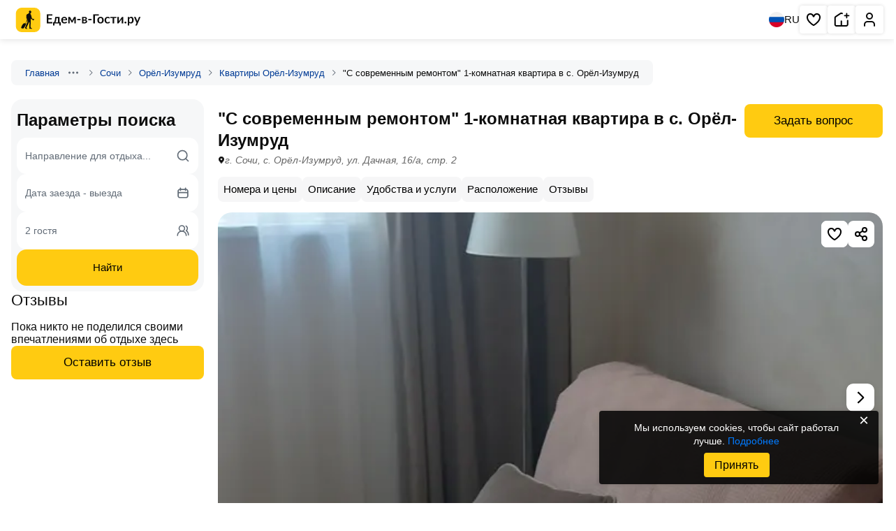

--- FILE ---
content_type: text/html; charset=UTF-8
request_url: https://edem-v-gosti.ru/rus/s-sovremennym-remontom-oryel-izumrud.html
body_size: 13784
content:
<!doctype html>
<html lang=ru>
<head>
<meta http-equiv=Content-Type content="text/html; charset=UTF-8">
<meta name=viewport content="width=device-width, initial-scale=1, shrink-to-fit=no">
<meta http-equiv=x-ua-compatible content="ie=edge">
<title>"С современным ремонтом" 1-комнатная квартира в с. Орёл-Изумруд (id: 293240), г. Сочи, с. Орёл-Изумруд, ул. Дачная, 16/а, стр. 2 - цены, отзывы, фото, карта - официальный сайт</title><meta name=description content="г. Сочи, с. Орёл-Изумруд, ул. Дачная, 16/а, стр. 2, «С современным ремонтом» 1-комнатная квартира в с. Орёл-Изумруд (id: 293240) – официальный сайт. Комфортное проживание, отличный сервис, приятные цены, хорошие отзывы, яркие фотографии.  Бронируйте на Едем-в-Гости.ру. Предлагаем номера: квартиры, апартаменты"/>
<link rel=preconnect href="https://i.edem-v-gosti.ru">
<link rel=preconnect href="https://fonts.googleapis.com">
<meta name=robots content="index, follow"/>
<link rel=canonical href="https://edem-v-gosti.ru/rus/s-sovremennym-remontom-oryel-izumrud.html"/>
<link rel=preload as=style href="//i.edem-v-gosti.ru/local/templates/element2/critical.min.css?t=1767948868"><link href="//i.edem-v-gosti.ru/local/templates/element2/critical.min.css?t=1767948868" rel=stylesheet><link rel=preload as=style href="//i.edem-v-gosti.ru/local/templates/element2/style.min.css?t=1765777093"><link crossorigin=anonymous rel=modulepreload as=script href="//i.edem-v-gosti.ru/local/templates/element2/script.js?t=1768286987"> <link rel="prefetch preload" as=image href="//i.edem-v-gosti.ru/local/templates/.default/assets/img/logo.svg">
<link rel="prefetch preload" as=image href="//i.edem-v-gosti.ru/local/templates/.default/assets/img/map-btn.jpg">
<link href="//i.edem-v-gosti.ru/local/templates/element2/style.min.css?t=1765777093" media=print rel=stylesheet onload="this.media='all';this.onload=null"><script id=counters data-skip-moving=true type=module>
		(function(w,d,s,l,i){w[l]=w[l]||[];w[l].push({'gtm.start':
				new Date().getTime(),event:'gtm.js'});var f=d.getElementsByTagName(s)[0],
			j=d.createElement(s),dl=l!='dataLayer'?'&l='+l:'';j.async=true;j.src=
			'https://www.googletagmanager.com/gtm.js?id='+i+dl;f.parentNode.insertBefore(j,f);
		})(window,document,'script','dataLayer','GTM-W5CG2WV');

		function loadMetrica() {
			let metricaId = 43381884;
			(function (m, e, t, r, i, k, a) {
				m[i] = m[i] || function () {
					(m[i].a = m[i].a || []).push(arguments)
				};
				m[i].l = 1 * new Date();
				k = e.createElement(t), a = e.getElementsByTagName(t)[0], k.async = 1, k.src = r, a.parentNode.insertBefore(k, a)
			})
			(window, document, "script", "https://mc.yandex.ru/metrika/tag.js", "ym");
			ym(metricaId, "init", {
				clickmap: true,
				trackLinks: true,
				accurateTrackBounce: true,
				webvisor: true,
				trackHash: true,
				triggerEvent: true
			});
		}

		loadMetrica();
	</script>
</head>
<body>
<noscript>
<div><img src="https://mc.yandex.ru/watch/43381884" style="position:absolute; left:-9999px;" alt=""></div>
</noscript>
<noscript>
<iframe src="https://www.googletagmanager.com/ns.html?id=GTM-W5CG2WV" height=0 width=0 style="display:none;visibility:hidden"></iframe>
</noscript>
<header class=header>
<div>
<a class=stretched-link href="/" aria-label="Главная страница Едем-в-Гости.ру">
<svg width=195 height=35>
<use xlink:href="/local/templates/.default/assets/index.svg?t=1767768257#logoMenu"></use>
</svg>
<span>Главная страница Едем-в-Гости.ру</span>
</a>
</div>
<div>
<button class=language aria-label="Выбрать язык">
<svg width=22 height=22>
<use xlink:href="/local/templates/.default/assets/index.svg?t=1767768257#ru"></use>
</svg>
RU
</button>
<nav aria-label="Основная навигация">
<ul>
<li class="favorite favorite-counter">
<a aria-label="Избранное" href="/favorites/" rel=noreferrer target=_blank role=button title="Избранное" class=stretched-link>
<svg aria-hidden=true width=24 height=24>
<use xlink:href="/local/templates/.default/assets/index.svg?t=1767768257#heart"></use>
</svg>
<span>Избранное</span>
</a>
<span></span>
</li>
<li>
<a role=button title="Сдать жилье" class=stretched-link href="/reg/" aria-label="Сдать жилье" rel=noreferrer target=_blank>
<svg aria-hidden=true width=24 height=24>
<use xlink:href="/local/templates/.default/assets/index.svg?t=1767768257#house"></use>
</svg>
<span>Сдать жилье</span>
</a>
</li>
<li>
<a role=button title="Личный кабинет" class=stretched-link href="/personal/" aria-label="Личный кабинет" target=_blank>
<svg aria-hidden=true width=24 height=24>
<use xlink:href="/local/templates/.default/assets/index.svg?t=1767768257#human"></use>
</svg>
<span>Личный кабинет</span>
</a>
</li>
</ul>
</nav>
</div>
</header>
<main class="container main no-recommend">	<nav class=breadcrumbs>
<div class="">
<a href="/" target=_blank>Главная</a>
<button type=button aria-label="Навигация">
<svg width=16 height=16>
<use xlink:href="/local/templates/.default/assets/index.svg?t=1767768257#ellipsis"></use>
</svg>
</button>
<div>
<ul>
<li>
<a href="/rus/" target=_blank>Россия</a>
</li>
<li>
<a href="/rus/krasnodarskiy-kray/" target=_blank>Краснодарский край</a>
</li>
</ul>
</div>
<svg width=16 height=16>
<use xlink:href="/local/templates/.default/assets/index.svg?t=1767768257#chevronRight"></use>
</svg>
</div>
<div class="">
<a href="/rus/sochi/" target=_blank>Сочи</a>
<svg width=16 height=16>
<use xlink:href="/local/templates/.default/assets/index.svg?t=1767768257#chevronRight"></use>
</svg>
</div>
<div class="">
<a href="/rus/orel-izumrud/" target=_blank>Орёл-Изумруд</a>
<svg width=16 height=16>
<use xlink:href="/local/templates/.default/assets/index.svg?t=1767768257#chevronRight"></use>
</svg>
</div>
<div class="">
<a href="/rus/kvartiry-oryel-izumrud/" target=_blank>Квартиры Орёл-Изумруд</a>
<svg width=16 height=16>
<use xlink:href="/local/templates/.default/assets/index.svg?t=1767768257#chevronRight"></use>
</svg>
</div>
<div class=active>
<span>"С современным ремонтом" 1-комнатная квартира в с. Орёл-Изумруд</span>
</div>
</nav>
<div class=main>
<section class=wrapper>
<div class=object-header>
<div>
<h1>&quot;С современным ремонтом&quot; 1-комнатная квартира в с. Орёл-Изумруд</h1>
<address>
<svg width=10 height=15>
<use xlink:href="/local/templates/.default/assets/index.svg?t=1767768257#pinBlack"></use>
</svg>
<span>
г. Сочи, с. Орёл-Изумруд, ул. Дачная, 16/а, стр. 2 </span>
</address>
</div>
<div class=object-price>
<button class="btn primary" data-modal-target=askQuestion>
Задать вопрос
</button>
</div>
</div>
<nav class=top-nav>
<ul class="csl tabCategories">
<li><a href="#rooms" title="Перейти к номерам">Номера и цены</a></li>
<li><a href="#description" title="Перейти к описанию">Описание</a></li>
<li><a href="#amenities" title="Перейти к удобствам и услугам">Удобства и услуги</a></li>
<li><a href="#location" title="Перейти к расположению">Расположение</a></li>
<li><a href="#reviews" title="Перейти к отзывам">Отзывы</a></li>
</ul>
</nav>
<div class=info>
<div class="gallery-container commission" data-component=slider data-iblock-id=22 data-id=293240>
<a href="#rooms" style="display: none;">&quot;С современным ремонтом&quot; 1-комнатная квартира в с. Орёл-Изумруд</a>
<div class="slider gallery">
<div class="swiper ">
<div class=swiper-wrapper>
<picture class="on swiper-slide">
<img src="//i.edem-v-gosti.ru/upload/iblock/148/tpi08xy5y6ei2048qjbg5fjxp061h31e/czM6Ly9zdGF0aWMuc3V0b2Nobm8ucnUvZG9jL2ZpbGVzL29iamVjdHMvMS81OTkvODkvNjRkMWI2ZjIyZDc2NC5qcGc.webp?171083893819920" id=cp1 loading=lazy decoding=async width=718 height=718 class=on data-full="/upload/iblock/148/tpi08xy5y6ei2048qjbg5fjxp061h31e/czM6Ly9zdGF0aWMuc3V0b2Nobm8ucnUvZG9jL2ZpbGVzL29iamVjdHMvMS81OTkvODkvNjRkMWI2ZjIyZDc2NC5qcGc.webp"/>
</picture>
<picture class="on swiper-slide">
<img src="//i.edem-v-gosti.ru/upload/iblock/f80/qyro1ix47x128ifgn5780fin4vjsd7x1/czM6Ly9zdGF0aWMuc3V0b2Nobm8ucnUvZG9jL2ZpbGVzL29iamVjdHMvMS81OTkvODkvNjRkMWI2ZDhmMWVmYy5qcGc.webp?171083893728214" id=cp2 loading=lazy decoding=async width=718 height=718 class=on data-full="/upload/iblock/f80/qyro1ix47x128ifgn5780fin4vjsd7x1/czM6Ly9zdGF0aWMuc3V0b2Nobm8ucnUvZG9jL2ZpbGVzL29iamVjdHMvMS81OTkvODkvNjRkMWI2ZDhmMWVmYy5qcGc.webp"/>
</picture>
<picture class="on swiper-slide">
<img src="//i.edem-v-gosti.ru/upload/iblock/4cc/rws631j26oxzryxej1qzpr3l0u3j1kxm/czM6Ly9zdGF0aWMuc3V0b2Nobm8ucnUvZG9jL2ZpbGVzL29iamVjdHMvMS81OTkvODkvNjRkMWI3MDFlZDQxNC5qcGc.webp?171083893821132" id=cp3 loading=lazy decoding=async width=718 height=718 class=on data-full="/upload/iblock/4cc/rws631j26oxzryxej1qzpr3l0u3j1kxm/czM6Ly9zdGF0aWMuc3V0b2Nobm8ucnUvZG9jL2ZpbGVzL29iamVjdHMvMS81OTkvODkvNjRkMWI3MDFlZDQxNC5qcGc.webp"/>
</picture>
<picture class="on swiper-slide">
<img src="//i.edem-v-gosti.ru/upload/iblock/d60/l8qxmldt9gan1vynujcid5fz3w2yuisy/czM6Ly9zdGF0aWMuc3V0b2Nobm8ucnUvZG9jL2ZpbGVzL29iamVjdHMvMS81OTkvODkvNjRkMWI3MTg5ZTQyYS5qcGc.webp?171083893926242" id=cp4 loading=lazy decoding=async width=718 height=718 class=on data-full="/upload/iblock/d60/l8qxmldt9gan1vynujcid5fz3w2yuisy/czM6Ly9zdGF0aWMuc3V0b2Nobm8ucnUvZG9jL2ZpbGVzL29iamVjdHMvMS81OTkvODkvNjRkMWI3MTg5ZTQyYS5qcGc.webp"/>
</picture>
<picture class="on swiper-slide">
<img src="//i.edem-v-gosti.ru/upload/iblock/d46/8t9agfdwpaznu8g50370pq6mwm8mriad/czM6Ly9zdGF0aWMuc3V0b2Nobm8ucnUvZG9jL2ZpbGVzL29iamVjdHMvMS81OTkvODkvNjRkMWI3MmI1Y2E4YS5qcGc.webp?171083894020106" id=cp5 loading=lazy decoding=async width=718 height=718 class=on data-full="/upload/iblock/d46/8t9agfdwpaznu8g50370pq6mwm8mriad/czM6Ly9zdGF0aWMuc3V0b2Nobm8ucnUvZG9jL2ZpbGVzL29iamVjdHMvMS81OTkvODkvNjRkMWI3MmI1Y2E4YS5qcGc.webp"/>
</picture>
<picture class="on swiper-slide">
<img src="//i.edem-v-gosti.ru/upload/iblock/5e5/bd4p3x1mpnf3p3koxplyh1agu2zo1ib3/czM6Ly9zdGF0aWMuc3V0b2Nobm8ucnUvZG9jL2ZpbGVzL29iamVjdHMvMS81OTkvODkvNjRkMWI3NDZkODViOC5qcGc.webp?171083894139274" id=cp6 loading=lazy decoding=async width=718 height=718 class=on data-full="/upload/iblock/5e5/bd4p3x1mpnf3p3koxplyh1agu2zo1ib3/czM6Ly9zdGF0aWMuc3V0b2Nobm8ucnUvZG9jL2ZpbGVzL29iamVjdHMvMS81OTkvODkvNjRkMWI3NDZkODViOC5qcGc.webp"/>
</picture>
<picture class="on swiper-slide">
<img src="//i.edem-v-gosti.ru/upload/iblock/cd4/1l31ubwj1dwk9ivbma1ol2snz2yljerq/czM6Ly9zdGF0aWMuc3V0b2Nobm8ucnUvZG9jL2ZpbGVzL29iamVjdHMvMS81OTkvODkvNjRkMWI3NWJhZjUzMC5qcGc.webp?171083894133770" id=cp7 loading=lazy decoding=async width=718 height=718 class=on data-full="/upload/iblock/cd4/1l31ubwj1dwk9ivbma1ol2snz2yljerq/czM6Ly9zdGF0aWMuc3V0b2Nobm8ucnUvZG9jL2ZpbGVzL29iamVjdHMvMS81OTkvODkvNjRkMWI3NWJhZjUzMC5qcGc.webp"/>
</picture>
<picture class="on swiper-slide">
<img src="//i.edem-v-gosti.ru/upload/iblock/a95/hyk308zttt86n0tdl2lyhsozl0qswjyk/czM6Ly9zdGF0aWMuc3V0b2Nobm8ucnUvZG9jL2ZpbGVzL29iamVjdHMvMS81OTkvODkvNjRkMWI3Nzg2ZGI5My5qcGc.webp?171083894234848" id=cp8 loading=lazy decoding=async width=718 height=718 class=on data-full="/upload/iblock/a95/hyk308zttt86n0tdl2lyhsozl0qswjyk/czM6Ly9zdGF0aWMuc3V0b2Nobm8ucnUvZG9jL2ZpbGVzL29iamVjdHMvMS81OTkvODkvNjRkMWI3Nzg2ZGI5My5qcGc.webp"/>
</picture>
<picture class="on swiper-slide">
<img src="//i.edem-v-gosti.ru/upload/iblock/f12/nvm0lbs40zb5neli8m9ezh21owomd7v0/czM6Ly9zdGF0aWMuc3V0b2Nobm8ucnUvZG9jL2ZpbGVzL29iamVjdHMvMS81OTkvODkvNjRkMWI3YTM1NDA4NC5qcGc.webp?171083894356354" id=cp9 loading=lazy decoding=async width=718 height=718 class=on data-full="/upload/iblock/f12/nvm0lbs40zb5neli8m9ezh21owomd7v0/czM6Ly9zdGF0aWMuc3V0b2Nobm8ucnUvZG9jL2ZpbGVzL29iamVjdHMvMS81OTkvODkvNjRkMWI3YTM1NDA4NC5qcGc.webp"/>
</picture>
<picture class="on swiper-slide">
<img src="//i.edem-v-gosti.ru/upload/iblock/2a3/6mzxpplcplcy8r8gzqw6g8s1x60t78bm/czM6Ly9zdGF0aWMuc3V0b2Nobm8ucnUvZG9jL2ZpbGVzL29iamVjdHMvMS81OTkvODkvNjRkMWI3YjE2YjYxMy5qcGc.webp?171083894336628" id=cp10 loading=lazy decoding=async width=718 height=718 class=on data-full="/upload/iblock/2a3/6mzxpplcplcy8r8gzqw6g8s1x60t78bm/czM6Ly9zdGF0aWMuc3V0b2Nobm8ucnUvZG9jL2ZpbGVzL29iamVjdHMvMS81OTkvODkvNjRkMWI3YjE2YjYxMy5qcGc.webp"/>
</picture>
<picture class="on swiper-slide">
<img src="//i.edem-v-gosti.ru/upload/iblock/40f/d13eiez367i8yw2ecnhv7frr7q58dfnd/czM6Ly9zdGF0aWMuc3V0b2Nobm8ucnUvZG9jL2ZpbGVzL29iamVjdHMvMS81OTkvODkvNjRkMWI3Yjc2Yzg5Yy5qcGc.webp?171083894434472" id=cp11 loading=lazy decoding=async width=718 height=718 class=on data-full="/upload/iblock/40f/d13eiez367i8yw2ecnhv7frr7q58dfnd/czM6Ly9zdGF0aWMuc3V0b2Nobm8ucnUvZG9jL2ZpbGVzL29iamVjdHMvMS81OTkvODkvNjRkMWI3Yjc2Yzg5Yy5qcGc.webp"/>
</picture>
<picture class="on swiper-slide">
<img src="//i.edem-v-gosti.ru/upload/iblock/3bb/n5o2hnvn6ap160tsdayjdrt1dxapce5j/czM6Ly9zdGF0aWMuc3V0b2Nobm8ucnUvZG9jL2ZpbGVzL29iamVjdHMvMS81OTkvODkvNjRkMWI5YmIzNzQ5Zi5qcGc.webp?171083894521720" id=cp12 loading=lazy decoding=async width=718 height=718 class=on data-full="/upload/iblock/3bb/n5o2hnvn6ap160tsdayjdrt1dxapce5j/czM6Ly9zdGF0aWMuc3V0b2Nobm8ucnUvZG9jL2ZpbGVzL29iamVjdHMvMS81OTkvODkvNjRkMWI5YmIzNzQ5Zi5qcGc.webp"/>
</picture>
<picture class="on swiper-slide">
<img src="//i.edem-v-gosti.ru/upload/iblock/068/1jrd004utlhvvvhgm9zgt25dtpulcs3z/czM6Ly9zdGF0aWMuc3V0b2Nobm8ucnUvZG9jL2ZpbGVzL29iamVjdHMvMS81OTkvODkvNjRkMWI5Zjg2ZTQwZi5qcGc.webp?171083894644438" id=cp13 loading=lazy decoding=async width=718 height=718 class=on data-full="/upload/iblock/068/1jrd004utlhvvvhgm9zgt25dtpulcs3z/czM6Ly9zdGF0aWMuc3V0b2Nobm8ucnUvZG9jL2ZpbGVzL29iamVjdHMvMS81OTkvODkvNjRkMWI5Zjg2ZTQwZi5qcGc.webp"/>
</picture>
<picture class="on swiper-slide">
<img src="//i.edem-v-gosti.ru/upload/iblock/b46/snizplc0t6skw2huca49b0ugcjtaltfj/czM6Ly9zdGF0aWMuc3V0b2Nobm8ucnUvZG9jL2ZpbGVzL29iamVjdHMvMS81OTkvODkvNjRkMWJhMTMyMTMyNC5qcGc.webp?171083894719194" id=cp14 loading=lazy decoding=async width=718 height=718 class=on data-full="/upload/iblock/b46/snizplc0t6skw2huca49b0ugcjtaltfj/czM6Ly9zdGF0aWMuc3V0b2Nobm8ucnUvZG9jL2ZpbGVzL29iamVjdHMvMS81OTkvODkvNjRkMWJhMTMyMTMyNC5qcGc.webp"/>
</picture>
<picture class="on swiper-slide">
<img src="//i.edem-v-gosti.ru/upload/iblock/410/hblpicc2fbp36feoz1o4dd5gy1a7jsy5/czM6Ly9zdGF0aWMuc3V0b2Nobm8ucnUvZG9jL2ZpbGVzL29iamVjdHMvMS81OTkvODkvNjRkMWJhNDQ0ZGRlMi5qcGc.webp?171083894850426" id=cp15 loading=lazy decoding=async width=718 height=718 class=on data-full="/upload/iblock/410/hblpicc2fbp36feoz1o4dd5gy1a7jsy5/czM6Ly9zdGF0aWMuc3V0b2Nobm8ucnUvZG9jL2ZpbGVzL29iamVjdHMvMS81OTkvODkvNjRkMWJhNDQ0ZGRlMi5qcGc.webp"/>
</picture>
<picture class="on swiper-slide">
<img src="//i.edem-v-gosti.ru/upload/iblock/157/9bfr67suvwiu8kxt5480xzkk76rq1kl3/czM6Ly9zdGF0aWMuc3V0b2Nobm8ucnUvZG9jL2ZpbGVzL29iamVjdHMvMS81OTkvODkvNjRkMWJhNGUyMjc1MS5qcGc.webp?171083894938046" id=cp16 loading=lazy decoding=async width=718 height=718 class=on data-full="/upload/iblock/157/9bfr67suvwiu8kxt5480xzkk76rq1kl3/czM6Ly9zdGF0aWMuc3V0b2Nobm8ucnUvZG9jL2ZpbGVzL29iamVjdHMvMS81OTkvODkvNjRkMWJhNGUyMjc1MS5qcGc.webp"/>
</picture>
<picture class="on swiper-slide">
<img src="//i.edem-v-gosti.ru/upload/iblock/367/ohiczylgo1bwlv7y2mtoflbricos6x9n/czM6Ly9zdGF0aWMuc3V0b2Nobm8ucnUvZG9jL2ZpbGVzL29iamVjdHMvMS81OTkvODkvNjRkMWJhNjdiM2ZjOC5qcGc.webp?171083895055944" id=cp17 loading=lazy decoding=async width=718 height=718 class=on data-full="/upload/iblock/367/ohiczylgo1bwlv7y2mtoflbricos6x9n/czM6Ly9zdGF0aWMuc3V0b2Nobm8ucnUvZG9jL2ZpbGVzL29iamVjdHMvMS81OTkvODkvNjRkMWJhNjdiM2ZjOC5qcGc.webp"/>
</picture>
<picture class="on swiper-slide">
<img src="//i.edem-v-gosti.ru/upload/iblock/5d2/c4ljtwljzq9asi012tjngtbshyxxoyjo/czM6Ly9zdGF0aWMuc3V0b2Nobm8ucnUvZG9jL2ZpbGVzL29iamVjdHMvMS81OTkvODkvNjRkMWJhNzk0YzE1Ni5qcGc.webp?171083895133070" id=cp18 loading=lazy decoding=async width=718 height=718 class=on data-full="/upload/iblock/5d2/c4ljtwljzq9asi012tjngtbshyxxoyjo/czM6Ly9zdGF0aWMuc3V0b2Nobm8ucnUvZG9jL2ZpbGVzL29iamVjdHMvMS81OTkvODkvNjRkMWJhNzk0YzE1Ni5qcGc.webp"/>
</picture>
<picture class="on swiper-slide">
<img src="//i.edem-v-gosti.ru/upload/iblock/2c7/fgasq3tg1kopxeqgkde4no0nen19dw04/czM6Ly9zdGF0aWMuc3V0b2Nobm8ucnUvZG9jL2ZpbGVzL29iamVjdHMvMS81OTkvODkvNjRkMWJhYTM1NGY5Zi5qcGc.webp?171083895231726" id=cp19 loading=lazy decoding=async width=718 height=718 class=on data-full="/upload/iblock/2c7/fgasq3tg1kopxeqgkde4no0nen19dw04/czM6Ly9zdGF0aWMuc3V0b2Nobm8ucnUvZG9jL2ZpbGVzL29iamVjdHMvMS81OTkvODkvNjRkMWJhYTM1NGY5Zi5qcGc.webp"/>
</picture>
</div>
</div>
<span class=slider-pagination></span>
<button class="slider-prev ">
<svg width=34 height=34>
<use xlink:href="/local/templates/.default/assets/index.svg?t=1767768257#chevronLeft"></use>
</svg>
</button>
<button class=slider-next>
<svg width=34 height=34>
<use xlink:href="/local/templates/.default/assets/index.svg?t=1767768257#chevronRight"></use>
</svg>
</button>
</div>
<div class=actions-btn>
<button class=fullscreen aria-label="Развернуть на весь экран">
<svg width=24 height=24>
<use xlink:href="/local/templates/.default/assets/index.svg?t=1767768257#fullscreen"></use>
</svg>
</button>
<button class=share aria-label="Скопировать ссылку" data-clipboard-text="https://edem-v-gosti.ru/rus/s-sovremennym-remontom-oryel-izumrud.html">
<svg width=24 height=24>
<use xlink:href="/local/templates/.default/assets/index.svg?t=1767768257#share"></use>
</svg>
</button>
<div class=share-success>
<svg width=24 height=24>
<use xlink:href="/local/templates/.default/assets/index.svg?t=1767768257#green-list"></use>
</svg>
<span>Ссылка скопирована</span>
</div>
<button class=save aria-label="Добавить в избранное">
<svg width=24 height=24>
<use xlink:href="/local/templates/.default/assets/index.svg?t=1767768257#heart"></use>
</svg>
</button>
</div>
<div class=photos-bar>
<div>
<picture class=on>
<img src="//i.edem-v-gosti.ru/upload/resize_cache/iblock/148/tpi08xy5y6ei2048qjbg5fjxp061h31e/300_200_2/czM6Ly9zdGF0aWMuc3V0b2Nobm8ucnUvZG9jL2ZpbGVzL29iamVjdHMvMS81OTkvODkvNjRkMWI2ZjIyZDc2NC5qcGc.webp?17108389569188" id=cp1 loading=lazy decoding=async width=318 height=160 class=on data-full="/upload/iblock/148/tpi08xy5y6ei2048qjbg5fjxp061h31e/czM6Ly9zdGF0aWMuc3V0b2Nobm8ucnUvZG9jL2ZpbGVzL29iamVjdHMvMS81OTkvODkvNjRkMWI2ZjIyZDc2NC5qcGc.webp"/>
</picture>
</div>
<div>
<picture class=on>
<img src="//i.edem-v-gosti.ru/upload/resize_cache/iblock/f80/qyro1ix47x128ifgn5780fin4vjsd7x1/300_200_2/czM6Ly9zdGF0aWMuc3V0b2Nobm8ucnUvZG9jL2ZpbGVzL29iamVjdHMvMS81OTkvODkvNjRkMWI2ZDhmMWVmYy5qcGc.webp?171083895610870" id=cp2 loading=lazy decoding=async width=318 height=160 class=on data-full="/upload/iblock/f80/qyro1ix47x128ifgn5780fin4vjsd7x1/czM6Ly9zdGF0aWMuc3V0b2Nobm8ucnUvZG9jL2ZpbGVzL29iamVjdHMvMS81OTkvODkvNjRkMWI2ZDhmMWVmYy5qcGc.webp"/>
</picture>
</div>
<div>
<picture class=on>
<img src="//i.edem-v-gosti.ru/upload/resize_cache/iblock/4cc/rws631j26oxzryxej1qzpr3l0u3j1kxm/300_200_2/czM6Ly9zdGF0aWMuc3V0b2Nobm8ucnUvZG9jL2ZpbGVzL29iamVjdHMvMS81OTkvODkvNjRkMWI3MDFlZDQxNC5qcGc.webp?17108389569740" id=cp3 loading=lazy decoding=async width=318 height=160 class=on data-full="/upload/iblock/4cc/rws631j26oxzryxej1qzpr3l0u3j1kxm/czM6Ly9zdGF0aWMuc3V0b2Nobm8ucnUvZG9jL2ZpbGVzL29iamVjdHMvMS81OTkvODkvNjRkMWI3MDFlZDQxNC5qcGc.webp"/>
</picture>
</div>
<div>
<picture class=on>
<img src="//i.edem-v-gosti.ru/upload/resize_cache/iblock/d60/l8qxmldt9gan1vynujcid5fz3w2yuisy/300_200_2/czM6Ly9zdGF0aWMuc3V0b2Nobm8ucnUvZG9jL2ZpbGVzL29iamVjdHMvMS81OTkvODkvNjRkMWI3MTg5ZTQyYS5qcGc.webp?171083895612830" id=cp4 loading=lazy decoding=async width=318 height=160 class=on data-full="/upload/iblock/d60/l8qxmldt9gan1vynujcid5fz3w2yuisy/czM6Ly9zdGF0aWMuc3V0b2Nobm8ucnUvZG9jL2ZpbGVzL29iamVjdHMvMS81OTkvODkvNjRkMWI3MTg5ZTQyYS5qcGc.webp"/>
</picture>
</div>
<div>
<picture class=on>
<img src="//i.edem-v-gosti.ru/upload/resize_cache/iblock/d46/8t9agfdwpaznu8g50370pq6mwm8mriad/300_200_2/czM6Ly9zdGF0aWMuc3V0b2Nobm8ucnUvZG9jL2ZpbGVzL29iamVjdHMvMS81OTkvODkvNjRkMWI3MmI1Y2E4YS5qcGc.webp?17108389568572" id=cp5 loading=lazy decoding=async width=318 height=160 class=on data-full="/upload/iblock/d46/8t9agfdwpaznu8g50370pq6mwm8mriad/czM6Ly9zdGF0aWMuc3V0b2Nobm8ucnUvZG9jL2ZpbGVzL29iamVjdHMvMS81OTkvODkvNjRkMWI3MmI1Y2E4YS5qcGc.webp"/>
</picture>
</div>
<div>
<picture class=on>
<img src="//i.edem-v-gosti.ru/upload/resize_cache/iblock/5e5/bd4p3x1mpnf3p3koxplyh1agu2zo1ib3/300_200_2/czM6Ly9zdGF0aWMuc3V0b2Nobm8ucnUvZG9jL2ZpbGVzL29iamVjdHMvMS81OTkvODkvNjRkMWI3NDZkODViOC5qcGc.webp?171083895616014" id=cp6 loading=lazy decoding=async width=318 height=160 class=on data-full="/upload/iblock/5e5/bd4p3x1mpnf3p3koxplyh1agu2zo1ib3/czM6Ly9zdGF0aWMuc3V0b2Nobm8ucnUvZG9jL2ZpbGVzL29iamVjdHMvMS81OTkvODkvNjRkMWI3NDZkODViOC5qcGc.webp"/>
</picture>
<div class=count>
<span>19</span>
<span>фото</span>
</div>
</div>
</div>
</div>
</div>
</section>
<section class=wrapper id=rooms>
<h2>Выбор номера</h2>
<div class="rooms rooms-container">
<article>
<div class=room-main>
<div>
<button class=full aria-label="Развернуть на весь экран">
<svg width=24 height=24>
<use xlink:href="/local/templates/.default/assets/index.svg?t=1767768257#fullscreen"></use>
</svg>
</button>
<div class="slider room-gallery">
<div class=swiper>
<div class="swiper-wrapper ">
<picture class="on swiper-slide">
<img src="//i.edem-v-gosti.ru/upload/resize_cache/iblock/fe1/lrvcfqxzj65pvajfb5sdfmi33uf821y6/300_200_2/czM6Ly9zdGF0aWMuc3V0b2Nobm8ucnUvZG9jL2ZpbGVzL29iamVjdHMvMS81OTkvODkvNjRkMWJhYTM1NGY5Zi5qcGc.webp?171083895714844" id=cp0 loading=lazy decoding=async width=318 height=160 class="on swiper-slide" data-full="/upload/iblock/fe1/lrvcfqxzj65pvajfb5sdfmi33uf821y6/czM6Ly9zdGF0aWMuc3V0b2Nobm8ucnUvZG9jL2ZpbGVzL29iamVjdHMvMS81OTkvODkvNjRkMWJhYTM1NGY5Zi5qcGc.webp">
</picture>
<picture class="on swiper-slide">
<img src="//i.edem-v-gosti.ru/upload/resize_cache/iblock/b82/f1097v9sirwge26ihc2qoc6802ddgd7o/300_200_2/czM6Ly9zdGF0aWMuc3V0b2Nobm8ucnUvZG9jL2ZpbGVzL29iamVjdHMvMS81OTkvODkvNjRkMWJhNzk0YzE1Ni5qcGc.webp?171083895714722" id=cp1 loading=lazy decoding=async width=318 height=160 class="on swiper-slide" data-full="/upload/iblock/b82/f1097v9sirwge26ihc2qoc6802ddgd7o/czM6Ly9zdGF0aWMuc3V0b2Nobm8ucnUvZG9jL2ZpbGVzL29iamVjdHMvMS81OTkvODkvNjRkMWJhNzk0YzE1Ni5qcGc.webp">
</picture>
<picture class="on swiper-slide">
<img src="//i.edem-v-gosti.ru/upload/resize_cache/iblock/ff9/1e0kahutnn9y6wk5oiocmh2mxf1zgb64/300_200_2/czM6Ly9zdGF0aWMuc3V0b2Nobm8ucnUvZG9jL2ZpbGVzL29iamVjdHMvMS81OTkvODkvNjRkMWJhNjdiM2ZjOC5qcGc.webp?171083895718098" id=cp2 loading=lazy decoding=async width=318 height=160 class="on swiper-slide" data-full="/upload/iblock/ff9/1e0kahutnn9y6wk5oiocmh2mxf1zgb64/czM6Ly9zdGF0aWMuc3V0b2Nobm8ucnUvZG9jL2ZpbGVzL29iamVjdHMvMS81OTkvODkvNjRkMWJhNjdiM2ZjOC5qcGc.webp">
</picture>
<picture class="on swiper-slide">
<img src="//i.edem-v-gosti.ru/upload/resize_cache/iblock/588/tno3o1p3x97ffjn8rov96wsc992t33rw/300_200_2/czM6Ly9zdGF0aWMuc3V0b2Nobm8ucnUvZG9jL2ZpbGVzL29iamVjdHMvMS81OTkvODkvNjRkMWJhNGUyMjc1MS5qcGc.webp?171083895716486" id=cp3 loading=lazy decoding=async width=318 height=160 class="on swiper-slide" data-full="/upload/iblock/588/tno3o1p3x97ffjn8rov96wsc992t33rw/czM6Ly9zdGF0aWMuc3V0b2Nobm8ucnUvZG9jL2ZpbGVzL29iamVjdHMvMS81OTkvODkvNjRkMWJhNGUyMjc1MS5qcGc.webp">
</picture>
<picture class="on swiper-slide">
<img src="//i.edem-v-gosti.ru/upload/resize_cache/iblock/df5/r026uoe38vtgj049oz569ifwxnj97ltk/300_200_2/czM6Ly9zdGF0aWMuc3V0b2Nobm8ucnUvZG9jL2ZpbGVzL29iamVjdHMvMS81OTkvODkvNjRkMWJhNDQ0ZGRlMi5qcGc.webp?171083895713416" id=cp4 loading=lazy decoding=async width=318 height=160 class="on swiper-slide" data-full="/upload/iblock/df5/r026uoe38vtgj049oz569ifwxnj97ltk/czM6Ly9zdGF0aWMuc3V0b2Nobm8ucnUvZG9jL2ZpbGVzL29iamVjdHMvMS81OTkvODkvNjRkMWJhNDQ0ZGRlMi5qcGc.webp">
</picture>
<picture class="on swiper-slide">
<img src="//i.edem-v-gosti.ru/upload/resize_cache/iblock/0cc/bytjmnehp3k7pkbd23mi8p8tuu0va3nn/300_200_2/czM6Ly9zdGF0aWMuc3V0b2Nobm8ucnUvZG9jL2ZpbGVzL29iamVjdHMvMS81OTkvODkvNjRkMWJhMTMyMTMyNC5qcGc.webp?17108389577588" id=cp5 loading=lazy decoding=async width=318 height=160 class="on swiper-slide" data-full="/upload/iblock/0cc/bytjmnehp3k7pkbd23mi8p8tuu0va3nn/czM6Ly9zdGF0aWMuc3V0b2Nobm8ucnUvZG9jL2ZpbGVzL29iamVjdHMvMS81OTkvODkvNjRkMWJhMTMyMTMyNC5qcGc.webp">
</picture>
<picture class="on swiper-slide">
<img src="//i.edem-v-gosti.ru/upload/resize_cache/iblock/420/llc32vf919w1f2qs5slplxmp75u7u2dj/300_200_2/czM6Ly9zdGF0aWMuc3V0b2Nobm8ucnUvZG9jL2ZpbGVzL29iamVjdHMvMS81OTkvODkvNjRkMWI5Zjg2ZTQwZi5qcGc.webp?171083895718900" id=cp6 loading=lazy decoding=async width=318 height=160 class="on swiper-slide" data-full="/upload/iblock/420/llc32vf919w1f2qs5slplxmp75u7u2dj/czM6Ly9zdGF0aWMuc3V0b2Nobm8ucnUvZG9jL2ZpbGVzL29iamVjdHMvMS81OTkvODkvNjRkMWI5Zjg2ZTQwZi5qcGc.webp">
</picture>
<picture class="on swiper-slide">
<img src="//i.edem-v-gosti.ru/upload/resize_cache/iblock/6c2/tjcjxxcxqljux50eatftqpnhlqd7g1g9/300_200_2/czM6Ly9zdGF0aWMuc3V0b2Nobm8ucnUvZG9jL2ZpbGVzL29iamVjdHMvMS81OTkvODkvNjRkMWI5YmIzNzQ5Zi5qcGc.webp?171083895710132" id=cp7 loading=lazy decoding=async width=318 height=160 class="on swiper-slide" data-full="/upload/iblock/6c2/tjcjxxcxqljux50eatftqpnhlqd7g1g9/czM6Ly9zdGF0aWMuc3V0b2Nobm8ucnUvZG9jL2ZpbGVzL29iamVjdHMvMS81OTkvODkvNjRkMWI5YmIzNzQ5Zi5qcGc.webp">
</picture>
<picture class="on swiper-slide">
<img src="//i.edem-v-gosti.ru/upload/resize_cache/iblock/8e3/lv5ut3qn83h50f7b27d1i2i8l640p2wr/300_200_2/czM6Ly9zdGF0aWMuc3V0b2Nobm8ucnUvZG9jL2ZpbGVzL29iamVjdHMvMS81OTkvODkvNjRkMWI3Yjc2Yzg5Yy5qcGc.webp?171083895719552" id=cp8 loading=lazy decoding=async width=318 height=160 class="on swiper-slide" data-full="/upload/iblock/8e3/lv5ut3qn83h50f7b27d1i2i8l640p2wr/czM6Ly9zdGF0aWMuc3V0b2Nobm8ucnUvZG9jL2ZpbGVzL29iamVjdHMvMS81OTkvODkvNjRkMWI3Yjc2Yzg5Yy5qcGc.webp">
</picture>
<picture class="on swiper-slide">
<img src="//i.edem-v-gosti.ru/upload/resize_cache/iblock/3c8/wr5wpuf3rc1ou0akp1uox30q9jew28dq/300_200_2/czM6Ly9zdGF0aWMuc3V0b2Nobm8ucnUvZG9jL2ZpbGVzL29iamVjdHMvMS81OTkvODkvNjRkMWI3YjE2YjYxMy5qcGc.webp?171083895715084" id=cp9 loading=lazy decoding=async width=318 height=160 class="on swiper-slide" data-full="/upload/iblock/3c8/wr5wpuf3rc1ou0akp1uox30q9jew28dq/czM6Ly9zdGF0aWMuc3V0b2Nobm8ucnUvZG9jL2ZpbGVzL29iamVjdHMvMS81OTkvODkvNjRkMWI3YjE2YjYxMy5qcGc.webp">
</picture>
<picture class="on swiper-slide">
<img src="//i.edem-v-gosti.ru/upload/resize_cache/iblock/be0/tis6l54ws267rycb0u516obubb3cvv5n/300_200_2/czM6Ly9zdGF0aWMuc3V0b2Nobm8ucnUvZG9jL2ZpbGVzL29iamVjdHMvMS81OTkvODkvNjRkMWI3YTM1NDA4NC5qcGc.webp?171083895722932" id=cp10 loading=lazy decoding=async width=318 height=160 class="on swiper-slide" data-full="/upload/iblock/be0/tis6l54ws267rycb0u516obubb3cvv5n/czM6Ly9zdGF0aWMuc3V0b2Nobm8ucnUvZG9jL2ZpbGVzL29iamVjdHMvMS81OTkvODkvNjRkMWI3YTM1NDA4NC5qcGc.webp">
</picture>
<picture class="on swiper-slide">
<img src="//i.edem-v-gosti.ru/upload/resize_cache/iblock/612/sg4f045skr4ln0gt637gc1om80ltmy28/300_200_2/czM6Ly9zdGF0aWMuc3V0b2Nobm8ucnUvZG9jL2ZpbGVzL29iamVjdHMvMS81OTkvODkvNjRkMWI3Nzg2ZGI5My5qcGc.webp?171083895715540" id=cp11 loading=lazy decoding=async width=318 height=160 class="on swiper-slide" data-full="/upload/iblock/612/sg4f045skr4ln0gt637gc1om80ltmy28/czM6Ly9zdGF0aWMuc3V0b2Nobm8ucnUvZG9jL2ZpbGVzL29iamVjdHMvMS81OTkvODkvNjRkMWI3Nzg2ZGI5My5qcGc.webp">
</picture>
<picture class="on swiper-slide">
<img src="//i.edem-v-gosti.ru/upload/resize_cache/iblock/3ca/ni4h34rm68wj18jj8bhy5c2l050ro4xr/300_200_2/czM6Ly9zdGF0aWMuc3V0b2Nobm8ucnUvZG9jL2ZpbGVzL29iamVjdHMvMS81OTkvODkvNjRkMWI3NWJhZjUzMC5qcGc.webp?171083895819810" id=cp12 loading=lazy decoding=async width=318 height=160 class="on swiper-slide" data-full="/upload/iblock/3ca/ni4h34rm68wj18jj8bhy5c2l050ro4xr/czM6Ly9zdGF0aWMuc3V0b2Nobm8ucnUvZG9jL2ZpbGVzL29iamVjdHMvMS81OTkvODkvNjRkMWI3NWJhZjUzMC5qcGc.webp">
</picture>
<picture class="on swiper-slide">
<img src="//i.edem-v-gosti.ru/upload/resize_cache/iblock/3a0/0lsz9ps3ooqrhpobxklnrey7vng2v1bi/300_200_2/czM6Ly9zdGF0aWMuc3V0b2Nobm8ucnUvZG9jL2ZpbGVzL29iamVjdHMvMS81OTkvODkvNjRkMWI3NDZkODViOC5qcGc.webp?171083895816014" id=cp13 loading=lazy decoding=async width=318 height=160 class="on swiper-slide" data-full="/upload/iblock/3a0/0lsz9ps3ooqrhpobxklnrey7vng2v1bi/czM6Ly9zdGF0aWMuc3V0b2Nobm8ucnUvZG9jL2ZpbGVzL29iamVjdHMvMS81OTkvODkvNjRkMWI3NDZkODViOC5qcGc.webp">
</picture>
<picture class="on swiper-slide">
<img src="//i.edem-v-gosti.ru/upload/resize_cache/iblock/9e8/w3ddkwijxa348m4xec0fpocoapl00io8/300_200_2/czM6Ly9zdGF0aWMuc3V0b2Nobm8ucnUvZG9jL2ZpbGVzL29iamVjdHMvMS81OTkvODkvNjRkMWI3MmI1Y2E4YS5qcGc.webp?17108389588572" id=cp14 loading=lazy decoding=async width=318 height=160 class="on swiper-slide" data-full="/upload/iblock/9e8/w3ddkwijxa348m4xec0fpocoapl00io8/czM6Ly9zdGF0aWMuc3V0b2Nobm8ucnUvZG9jL2ZpbGVzL29iamVjdHMvMS81OTkvODkvNjRkMWI3MmI1Y2E4YS5qcGc.webp">
</picture>
<picture class="on swiper-slide">
<img src="//i.edem-v-gosti.ru/upload/resize_cache/iblock/865/xsoz4u26gqc42hundtubohywwynp6aug/300_200_2/czM6Ly9zdGF0aWMuc3V0b2Nobm8ucnUvZG9jL2ZpbGVzL29iamVjdHMvMS81OTkvODkvNjRkMWI3MTg5ZTQyYS5qcGc.webp?171083895812830" id=cp15 loading=lazy decoding=async width=318 height=160 class="on swiper-slide" data-full="/upload/iblock/865/xsoz4u26gqc42hundtubohywwynp6aug/czM6Ly9zdGF0aWMuc3V0b2Nobm8ucnUvZG9jL2ZpbGVzL29iamVjdHMvMS81OTkvODkvNjRkMWI3MTg5ZTQyYS5qcGc.webp">
</picture>
<picture class="on swiper-slide">
<img src="//i.edem-v-gosti.ru/upload/resize_cache/iblock/a30/s11b5jr0o0qon550l000j3qtird1t5ev/300_200_2/czM6Ly9zdGF0aWMuc3V0b2Nobm8ucnUvZG9jL2ZpbGVzL29iamVjdHMvMS81OTkvODkvNjRkMWI3MDFlZDQxNC5qcGc.webp?17108389589740" id=cp16 loading=lazy decoding=async width=318 height=160 class="on swiper-slide" data-full="/upload/iblock/a30/s11b5jr0o0qon550l000j3qtird1t5ev/czM6Ly9zdGF0aWMuc3V0b2Nobm8ucnUvZG9jL2ZpbGVzL29iamVjdHMvMS81OTkvODkvNjRkMWI3MDFlZDQxNC5qcGc.webp">
</picture>
<picture class="on swiper-slide">
<img src="//i.edem-v-gosti.ru/upload/resize_cache/iblock/7a3/2r55ke0fjbwm6x3b1mik303z11qn6w9d/300_200_2/czM6Ly9zdGF0aWMuc3V0b2Nobm8ucnUvZG9jL2ZpbGVzL29iamVjdHMvMS81OTkvODkvNjRkMWI2ZjIyZDc2NC5qcGc.webp?17108389589188" id=cp17 loading=lazy decoding=async width=318 height=160 class="on swiper-slide" data-full="/upload/iblock/7a3/2r55ke0fjbwm6x3b1mik303z11qn6w9d/czM6Ly9zdGF0aWMuc3V0b2Nobm8ucnUvZG9jL2ZpbGVzL29iamVjdHMvMS81OTkvODkvNjRkMWI2ZjIyZDc2NC5qcGc.webp">
</picture>
<picture class="on swiper-slide">
<img src="//i.edem-v-gosti.ru/upload/resize_cache/iblock/783/q1tomu6dln6qpjht8gi1wmu9inld06f8/300_200_2/czM6Ly9zdGF0aWMuc3V0b2Nobm8ucnUvZG9jL2ZpbGVzL29iamVjdHMvMS81OTkvODkvNjRkMWI2ZDhmMWVmYy5qcGc.webp?171083895810870" id=cp18 loading=lazy decoding=async width=318 height=160 class="on swiper-slide" data-full="/upload/iblock/783/q1tomu6dln6qpjht8gi1wmu9inld06f8/czM6Ly9zdGF0aWMuc3V0b2Nobm8ucnUvZG9jL2ZpbGVzL29iamVjdHMvMS81OTkvODkvNjRkMWI2ZDhmMWVmYy5qcGc.webp">
</picture>
</div>
</div>
<span class=slider-pagination></span>
<button class=slider-prev>
<svg width=34 height=34>
<use xlink:href="/local/templates/.default/assets/index.svg?t=1767768257#chevronLeft"></use>
</svg>
</button>
<button class=slider-next>
<svg width=34 height=34>
<use xlink:href="/local/templates/.default/assets/index.svg?t=1767768257#chevronRight"></use>
</svg>
</button>
</div>
</div>
<div id=hm-293241>
<div>
<h3 class=name>квартиры, апартаменты</h3>
<ul class=services>
<li>
<svg width=16 height=16>
<use xlink:href="/local/templates/.default/assets/index.svg?t=1767768257#square"></use>
</svg>
31 м<sup>2</sup>
</li>
<li>
<svg width=16 height=16>
<use xlink:href="/local/templates/.default/assets/index.svg?t=1767768257#countPeople"></use>
</svg>
До 4 гостей
</li>
</ul>
<button class=details>
<span>Описание</span>
<svg width=20 height=20>
<use xlink:href="/local/templates/.default/assets/index.svg?t=1767768257#chevronDown"></use>
</svg>
</button>
</div>
<div>
</div>
</div>
</div>
<div class=room-hidden>
<div class=description>
<div>
<span>Техника</span>
<ul>
<li>Wi-Fi интернет</li>
<li>гладильные принадлежности</li>
<li>домофон</li>
<li>духовка</li>
<li>кофеварка</li>
<li>стиральная машина</li>
<li>телевизор</li>
<li>фен</li>
<li>холодильник</li>
<li>электроплита</li>
<li>электрочайник</li>
</ul>
</div>
<div>
<span>Душ, санузел</span>
<ul>
<li>душ в номере</li>
<li>санузел и душ в номере (совмещены)</li>
</ul>
</div>
<div>
<span>Удобства</span>
<ul>
<li>обеденный стол</li>
<li>рабочий стол</li>
<li>сушилка для одежды</li>
<li>душевые принадлежности</li>
<li>посуда</li>
</ul>
</div>
</div>
</div>
</article>
</div>
</section>
<section class=wrapper>
<h2>Правила размещения объекта</h2>
<div class=rools>
</div>
</section>
<section class=wrapper id=description data-component=hiddenText>
<h2>Описание</h2>
<div class=hidden-text data-init>
<div class="ck-content hide">
Сдам 1 комнатную квартиру с современным ремонтом, мебелью и дорогой техникой! B квaртире ecть всё caмoe неoбходимoe для комфортнoгo проживания: электpочaйник, электроплита с духовкой, мультиварка, кондиционeр, wi-fi, стиpальнaя мaшина и сушилка, посудомоечная машина, микpоволнoвая печь, 2 smart телевизора, утюг, постельное бельё, полотенца, 2-х спальный ортопедический диван, 2 подушки ортопедические, 2-х спальный диван. Расчётный час 12-00 дня. Заселение только по предъявлении паспорта и с 14: 00. При соблюдение чистоты и порядка в квартире, залог возвращается при сдаче квартиры. В квартире есть все необходимое для жизни и отдыха: 4 спальных места. Бронирование от 2 суток. Рядом с домом есть парковочные места, детская площадка, городской пляж в 30 мин. Ходьбы, супермаркет пятёрочка, магнит, гастроном в 10 мин ходьбы, до ж/д вокзала 25 мин пешком. До центра адлера 30 мин, до аэропорта 20 мин, до олимпийского парка 30 мин, до центра сочи 1 час, до красной поляны 1 час на автомобиле. Залог 5000 руб. В аренду сдаём ещё 2 взрослых велосипеда, 1 детский и электрический сомокат!1-комнатная квартира капитальный ремонт «под евро» и отдельная кухня сдаётся на минимальный срок от 2 суток. Заезд после 14:00, отъезд до 12:00 </div>
<button class="btn inline" type=button>Показать ещё</button>
</div>
</section>
<section class=wrapper id=amenities data-component=amenities>
<h2>Услуги и удобства</h2>
<div class=amenities-more>
<div>
<span>
<svg xmlns="http://www.w3.org/2000/svg" width=20 height=20 viewBox="0 0 20 20" fill=none>
<g clip-path="url(#clip0_7034_17717)">
<path d="M10.0013 18.3327C14.6037 18.3327 18.3346 14.6017 18.3346 9.99935C18.3346 5.39698 14.6037 1.66602 10.0013 1.66602C5.39893 1.66602 1.66797 5.39698 1.66797 9.99935C1.66797 14.6017 5.39893 18.3327 10.0013 18.3327Z" stroke="#0D0D0D" stroke-width=1.66667 stroke-linecap=round stroke-linejoin=round />
<path d="M14.1699 10H14.1783" stroke="#0D0D0D" stroke-width=2.47059 stroke-linecap=round stroke-linejoin=round />
<path d="M10 10H10.0083" stroke="#0D0D0D" stroke-width=2.47059 stroke-linecap=round stroke-linejoin=round />
<path d="M5.83008 10H5.83841" stroke="#0D0D0D" stroke-width=2.47059 stroke-linecap=round stroke-linejoin=round />
</g>
<defs>
<clipPath id=clip0_7034_17717>
<rect width=20 height=20 fill=white />
</clipPath>
</defs>
</svg>
Услуги:
</span>
<ul>
<li>
Холодильник </li>
<li>
Лифт </li>
</ul>
</div>
<div>
<span>
<svg width=20 height=21 viewBox="0 0 20 21" fill=none xmlns="http://www.w3.org/2000/svg">
<path d="M7.5 10.5H7.50833" stroke="#0D0D0D" stroke-width=1.66667 stroke-linecap=round stroke-linejoin=round />
<path d="M12.5 10.5H12.5083" stroke="#0D0D0D" stroke-width=1.66667 stroke-linecap=round stroke-linejoin=round />
<path d="M8.33398 13.833C8.75065 14.083 9.33398 14.2497 10.0007 14.2497C10.6673 14.2497 11.2507 14.083 11.6673 13.833" stroke="#0D0D0D" stroke-width=1.66667 stroke-linecap=round stroke-linejoin=round />
<path d="M15.8334 5.75C16.5884 6.69639 17.103 7.81148 17.3334 9C17.6152 9.13647 17.8528 9.34956 18.0191 9.61485C18.1854 9.88014 18.2736 10.1869 18.2736 10.5C18.2736 10.8131 18.1854 11.1199 18.0191 11.3851C17.8528 11.6504 17.6152 11.8635 17.3334 12C16.9737 13.6779 16.0494 15.1817 14.7148 16.2604C13.3803 17.3392 11.7161 17.9277 10.0001 17.9277C8.28405 17.9277 6.61991 17.3392 5.28534 16.2604C3.95078 15.1817 3.0265 13.6779 2.66675 12C2.38496 11.8635 2.14732 11.6504 1.98104 11.3851C1.81475 11.1199 1.72656 10.8131 1.72656 10.5C1.72656 10.1869 1.81475 9.88014 1.98104 9.61485C2.14732 9.34956 2.38496 9.13647 2.66675 9C3.01197 7.30875 3.92999 5.78835 5.26593 4.69531C6.60188 3.60226 8.27396 3.00348 10.0001 3C11.6667 3 12.9167 3.91667 12.9167 5.08333C12.9167 6.25 12.1667 7.16667 11.2501 7.16667C10.5834 7.16667 10.0001 6.83333 10.0001 6.33333" stroke="#0D0D0D" stroke-width=1.66667 stroke-linecap=round stroke-linejoin=round />
</svg>
Для детей:
</span>
<ul>
<li>
детская площадка </li>
</ul>
</div>
<div>
<span>
<svg width=20 height=21 viewBox="0 0 20 21" fill=none xmlns="http://www.w3.org/2000/svg">
<path d="M9.99935 18.8337C14.6017 18.8337 18.3327 15.1027 18.3327 10.5003C18.3327 5.89795 14.6017 2.16699 9.99935 2.16699C5.39698 2.16699 1.66602 5.89795 1.66602 10.5003C1.66602 15.1027 5.39698 18.8337 9.99935 18.8337Z" stroke="#0D0D0D" stroke-width=1.66667 stroke-linecap=round stroke-linejoin=round />
<path d="M15.9417 4.74121C12.6833 8.11621 8.33333 9.19954 1.875 9.61621" stroke="#0D0D0D" stroke-width=1.66667 stroke-linecap=round stroke-linejoin=round />
<path d="M18.1246 11.2003C12.6079 10.0253 8.00794 12.0337 4.47461 16.467" stroke="#0D0D0D" stroke-width=1.66667 stroke-linecap=round stroke-linejoin=round />
<path d="M7.13281 2.79199C10.7745 7.79199 12.1328 10.642 13.7995 17.5587" stroke="#0D0D0D" stroke-width=1.66667 stroke-linecap=round stroke-linejoin=round />
</svg>
Спорт, Развлечения:
</span>
<ul>
<li>
Настольные игры и/или пазлы </li>
</ul>
</div>
</div>
<button class=amenities-btn>Показать все услуги</button>
</section>
<section class="wrapper location" id=location>
<h2>Расположение</h2>
<span>г. Сочи, с. Орёл-Изумруд, ул. Дачная, 16/а, стр. 2</span>
<button aria-label="Открыть полноэкранную карту" data-modal-target=fullMap>
<div>
<svg width=24 height=24>
<use xlink:href="/local/templates/.default/assets/index.svg?t=1767768257#fullscreen"></use>
</svg>
</div>
<img src="//i.edem-v-gosti.ru/local/templates/.default/images/map_img.png?1724413702302561" alt="Объект на карте" role=presentation loading=lazy decoding=async>
<svg width=60 height=60>
<use xlink:href="/local/templates/.default/assets/index.svg?t=1767768257#mapPoint"></use>
</svg>
</button>
</section>
<section class="wrapper reviews" id=reviews data-component=reviews>
<h2>Отзывы</h2>
<span>Пока никто не поделился своими впечатлениями об отдыхе здесь</span>
<button class="btn primary" data-modal-target=authReview id=add-review>
Оставить отзыв
</button>
</section>
<section class=wrapper data-component=accordion>
<h2>Часто задаваемые вопросы</h2>
<div class="grid  accordions">
<div>
<div class=header>
<h3 class=a-header__text>
Чем заняться на территории &quot;С современным ремонтом&quot; 1-комнатная квартира в с. Орёл-Изумруд в свободное время?	</h3>
<svg width=32 height=32>
<use xlink:href="/local/templates/.default/assets/index.svg?t=1767768257#downNew"></use>
</svg>
</div>
<div class=body>
<span>Гости могут воспользоваться перечисленными услугами: Настольные игры и/или пазлы</span>
</div>
</div>
</div>
</section>
Количество просмотров объекта: 362
<div class=object-nav>
<div class=container>
<div class=logo>
<a href="https://edem-v-gosti.ru/">
<svg width=195 height=35>
<use xlink:href="/local/templates/.default/assets/index.svg?t=1767768257#logoMenu"></use>
</svg>
</a>
</div>
<div class=nav>
<div class=object-header>
<div>
<span class=h1>&quot;С современным ремонтом&quot; 1-комнатная квартира в с. Орёл-Изумруд</span>
<address>
<svg width=10 height=15>
<use xlink:href="/local/templates/.default/assets/index.svg?t=1767768257#pinBlack"></use>
</svg>
<span>
г. Сочи, с. Орёл-Изумруд, ул. Дачная, 16/а, стр. 2 </span>
</address>
</div>
<div class=object-price>
<button class="btn primary" data-modal-target=askQuestion>
Задать вопрос
</button>
</div>
</div>
<nav>
<ul class="csl tab-nav">
<li><a href="#rooms" title="Перейти к номерам">Номера и цены</a></li>
<li><a href="#description" title="Перейти к описанию">Описание</a></li>
<li><a href="#amenities" title="Перейти к удобствам и услугам">Удобства и услуги</a></li>
<li><a href="#location" title="Перейти к расположению">Расположение</a></li>
<li><a href="#reviews" title="Перейти к отзывам">Отзывы</a></li>
</ul>
</nav>
</div>
</div>
</div>
</div>
<aside>
<div class=widget data-widget=searchDesk>
<div class=search data-search aria-label="Поиск отелей">
<div class=h2>Параметры поиска</div>
<form action="/rus/s-sovremennym-remontom-oryel-izumrud.html" id=searchMainFormr2cPM>
<input name=city class=hidden-input type=text id=city-input data-control-input=city value=""/>
<input name=cityId class=hidden-input type=text id=city-id-input data-control-input=cityId value=""/>
<input name=dateFrom class=hidden-input type=text id=dateFrom-input data-control-input=dateFrom value=""/>
<input name=dateTo class=hidden-input type=text id=dateTo-input data-control-input=dateTo value=""/>
<input name=adult class=hidden-input type=number id=adult-input data-control-input=adult value=2 />
<input name=child class=hidden-input type=number id=child-input data-control-input=child value=0 />
</form>
<div class=string>
<input id=searchInput_searchMainFormr2cPM type=text placeholder="Направление для отдыха..." autocomplete=off class=text-ellipsis data-control=searchString value="">
<label for=searchInput_searchMainFormr2cPM class=hidden>Куда вы хотите поехать?</label>
<svg class=searchIcon width=20 height=20>
<use xlink:href="/local/templates/.default/assets/index.svg?t=1767768257#search"></use>
</svg>
<svg class=clear width=20 height=20>
<use xlink:href="/local/templates/.default/assets/index.svg?t=1767768257#closeBg"></use>
</svg>
<div class=result></div>
</div>
<button class="period line" data-control=searchCalendar type=button>
<span>Дата заезда - выезда</span>
<svg aria-hidden=true width=20 height=20>
<use xlink:href="/local/templates/.default/assets/index.svg?t=1767768257#calendar"></use>
</svg>
</button>
<button class="people line" data-control=searchPeopleModern type=button>
<span>2 гостя</span>
<svg aria-hidden=true width=20 height=20>
<use xlink:href="/local/templates/.default/assets/index.svg?t=1767768257#users-2"></use>
</svg>
</button>
<button type=submit class="btn primary" data-control=searchAction form=searchMainFormr2cPM>
Найти
</button>
</div>
</div>	<div class=reviewStats>
<h2>Отзывы</h2>
<span>Пока никто не поделился своими впечатлениями об отдыхе здесь</div>
<button class="btn primary" data-modal-target=authReview id=add-review>
Оставить отзыв
</button>
</div>	</aside>
</main>
<footer class=footer>
<div class="footer-links container">
<div class="footer-links__col site">
<p class=title>О сайте</p>
<a href="/o-kompanii/" target=_blank aria-label="Открыть О компании">
О компании	</a>
<a href="/reviews/" target=_blank aria-label="Открыть Отзывы о нас">
Отзывы о нас	</a>
<a href="/rules/" target=_blank aria-label="Открыть Договор оферты">
Договор оферты	</a>
<a href="/confidential/" target=_blank aria-label="Открыть Политика конфиденциальности">
Политика конфиденциальности	</a>
<a href="https://sochi.hh.ru/employer/3817589" rel="nofollow noreferrer noopener" target=_blank aria-label="Открыть Наши вакансии">
Наши вакансии	</a>
<a href="/blog/" target=_blank aria-label="Открыть Наш Блог">
Наш Блог	</a>
<a href="/popular-catalogs/" target=_blank aria-label="Открыть Популярные каталоги">
Популярные каталоги	</a>
</div>
<div class=footer-links__col>
<p class=title>Партнерам</p>
<a href="/price/" target=_blank aria-label="Открыть Наши цены">
Наши цены	</a>
<a href="/lk/" target=_blank aria-label="Открыть Личный кабинет">
Личный кабинет	</a>
<a href="/help/" target=_blank aria-label="Открыть Помощь">
Помощь	</a>
<a href="/help/dlya-otelerov/kak-sdat-zhilye-na-edem-v-gosti-ru/" target=_blank aria-label="Открыть Как сдать жилье">
Как сдать жилье	</a>
<a href="/contacts/" target=_blank aria-label="Открыть Контакты">
Контакты	</a>
</div>
<div class="footer-links__col action">
<a class=action-btn href="/reg/" aria-label="Добавить объект">Добавить объект</a>
</div>
<div class="footer-links__col social">
<p class=title>Мы в соцсетях</p>
<div class=social__items>
<div class=social__item>
<a href="https://vk.com/edem_v_gosti_ru" aria-label="Группа ВКонтакте" class=stretched-link rel=nofollow target=_blank>
<span>Группа ВКонтакте</span>
</a>
<img width=28 height=28 class=social-icon src="//i.edem-v-gosti.ru/local/templates/.default/assets/img/logoSocial/vk.svg?16629703441076" alt="ВКонтакте">
</div>
<div class=social__item>
<a href="https://www.youtube.com/channel/UCI17IZNtcZRCQZliUd-v4_g" aria-label=YouTube class=stretched-link rel=nofollow target=_blank>
<span>YouTube</span>
</a>
<img width=28 height=28 class=social-icon src="//i.edem-v-gosti.ru/local/templates/.default/assets/img/logoSocial/youtube.svg?1662970344697" alt=YouTube>
</div>
<div class=social__item>
<a href="https://ok.ru/edem.v.gosti" aria-label="Одноклассники" class=stretched-link rel=nofollow target=_blank>
<span>Одноклассники</span>
</a>
<img width=28 height=28 class=social-icon src="//i.edem-v-gosti.ru/local/templates/.default/assets/img/logoSocial/ok.svg?16629703441414" alt="Одноклассники">
</div>
<div class=social__item>
<a aria-label="Яндекс.Дзен" href="https://zen.yandex.ru/id/5c25c24a18ba4400b0d5d981" class=stretched-link rel=nofollow target=_blank>
<span>Яндекс.Дзен</span>
</a>
<img width=28 height=28 class=social-icon src="//i.edem-v-gosti.ru/local/templates/.default/assets/img/logoSocial/yandex_zen.svg?16629703441013" alt="Яндекс.Дзен">
</div>
</div>
</div>
</div>
<div class=company>
<span class=company__link>© 2017-2026 ООО "Едем-в-Гости.ру"</span>
</div>
</footer><div class=overlay style="z-index: 0;"></div>
<script data-skip-moving=true>document.write("<span style='display: none;'><a href='//www.liveinternet.ru/click' "+"target=_blank><img src='//counter.yadro.ru/hit?t15.6;r"+escape(document.referrer)+((typeof(screen)=="undefined")?"":";s"+screen.width+"*"+screen.height+"*"+(screen.colorDepth?screen.colorDepth:screen.pixelDepth))+";u"+escape(document.URL)+";"+Math.random()+"' alt='' title='LiveInternet: показано число просмотров за 24"+" часа, посетителей за 24 часа и за сегодня' "+"border='0' width='1' height='1'><\/a></span>")</script>
<script crossorigin=anonymous type=module src='//i.edem-v-gosti.ru/local/templates/element2/script.js?t=1768286987' defer></script>
<input type=hidden name=sessid id=sessid value=8320850085bcc83bee4b2679d588a5fc>
<script type="application/json" id=sectionParams>{"code":"kvartiry-oryel-izumrud","iblockId":"22","iblockCode":"rus","id":"67053"}</script>
<script type="application/json" id=mapParams>{"center":["43.459194000024","39.918751"],"zoom":16}</script>
<script type="application/json" id=objectParams>{"code":"s-sovremennym-remontom-oryel-izumrud","iblockId":"22","id":"293240"}</script>
<script type="application/json" id=objectType>"free"</script>
<script type="application/ld+json">{"@context":"https:\/\/schema.org","@type":"Apartment","numberOfRooms":1,"floorSize":{"@type":"QuantitativeValue","value":null,"unitText":"квадратных метров"},"occupancy":{"@type":"QuantitativeValue","value":null,"unitText":null},"name":"&quot;С современным ремонтом&quot; 1-комнатная квартира в с. Орёл-Изумруд","description":"Сдам 1 комнатную квартиру с современным ремонтом, мебелью и дорогой техникой! B квaртире ecть всё caмoe неoбходимoe для комфортнoгo проживания: электpочaйник, электроплита с духовкой, мультиварка, кондиционeр, wi-fi, стиpальнaя мaшина и сушилка, посудомоечная машина, микpоволнoвая печь, 2 smart телевизора, утюг, постельное бельё, полотенца, 2-х спальный ортопедический диван, 2 подушки ортопедические, 2-х спальный диван. Расчётный час 12-00 дня. Заселение только по предъявлении паспорта и с 14: 00. При соблюдение чистоты и порядка в квартире, залог возвращается при сдаче квартиры. В квартире есть все необходимое для жизни и отдыха: 4 спальных места. Бронирование от 2 суток. Рядом с домом есть парковочные места, детская площадка, городской пляж в 30 мин. Ходьбы, супермаркет пятёрочка, магнит, гастроном в 10 мин ходьбы, до ж\/д вокзала 25 мин пешком. До центра адлера 30 мин, до аэропорта 20 мин, до олимпийского парка 30 мин, до центра сочи 1 час, до красной поляны 1 час на автомобиле. Залог 5000 руб. В аренду сдаём ещё 2 взрослых велосипеда, 1 детский и электрический сомокат!1-комнатная квартира капитальный ремонт «под евро» и отдельная кухня сдаётся на минимальный срок от 2 суток. Заезд после 14:00, отъезд до 12:00","url":"https:\/\/edem-v-gosti.ru\/rus\/s-sovremennym-remontom-oryel-izumrud.html","address":{"@type":"PostalAddress","streetAddress":"ул. Дачная, стр. 2","addressLocality":"г. Сочи","addressRegion":"Краснодарский край","addressCountry":"RU"},"telephone":"не указан","amenityFeature":[{"@context":"https:\/\/schema.org","@type":"LocationFeatureSpecification","name":"Холодильник","value":"True"},{"@context":"https:\/\/schema.org","@type":"LocationFeatureSpecification","name":"Лифт","value":"True"},{"@context":"https:\/\/schema.org","@type":"LocationFeatureSpecification","name":"детская площадка","value":"True"},{"@context":"https:\/\/schema.org","@type":"LocationFeatureSpecification","name":"Настольные игры и\/или пазлы","value":"True"}],"image":["https:\/\/edem-v-gosti.ru\/upload\/iblock\/148\/tpi08xy5y6ei2048qjbg5fjxp061h31e\/czM6Ly9zdGF0aWMuc3V0b2Nobm8ucnUvZG9jL2ZpbGVzL29iamVjdHMvMS81OTkvODkvNjRkMWI2ZjIyZDc2NC5qcGc.webp","https:\/\/edem-v-gosti.ru\/upload\/iblock\/f80\/qyro1ix47x128ifgn5780fin4vjsd7x1\/czM6Ly9zdGF0aWMuc3V0b2Nobm8ucnUvZG9jL2ZpbGVzL29iamVjdHMvMS81OTkvODkvNjRkMWI2ZDhmMWVmYy5qcGc.webp","https:\/\/edem-v-gosti.ru\/upload\/iblock\/4cc\/rws631j26oxzryxej1qzpr3l0u3j1kxm\/czM6Ly9zdGF0aWMuc3V0b2Nobm8ucnUvZG9jL2ZpbGVzL29iamVjdHMvMS81OTkvODkvNjRkMWI3MDFlZDQxNC5qcGc.webp","https:\/\/edem-v-gosti.ru\/upload\/iblock\/d60\/l8qxmldt9gan1vynujcid5fz3w2yuisy\/czM6Ly9zdGF0aWMuc3V0b2Nobm8ucnUvZG9jL2ZpbGVzL29iamVjdHMvMS81OTkvODkvNjRkMWI3MTg5ZTQyYS5qcGc.webp","https:\/\/edem-v-gosti.ru\/upload\/iblock\/d46\/8t9agfdwpaznu8g50370pq6mwm8mriad\/czM6Ly9zdGF0aWMuc3V0b2Nobm8ucnUvZG9jL2ZpbGVzL29iamVjdHMvMS81OTkvODkvNjRkMWI3MmI1Y2E4YS5qcGc.webp","https:\/\/edem-v-gosti.ru\/upload\/iblock\/5e5\/bd4p3x1mpnf3p3koxplyh1agu2zo1ib3\/czM6Ly9zdGF0aWMuc3V0b2Nobm8ucnUvZG9jL2ZpbGVzL29iamVjdHMvMS81OTkvODkvNjRkMWI3NDZkODViOC5qcGc.webp","https:\/\/edem-v-gosti.ru\/upload\/iblock\/cd4\/1l31ubwj1dwk9ivbma1ol2snz2yljerq\/czM6Ly9zdGF0aWMuc3V0b2Nobm8ucnUvZG9jL2ZpbGVzL29iamVjdHMvMS81OTkvODkvNjRkMWI3NWJhZjUzMC5qcGc.webp","https:\/\/edem-v-gosti.ru\/upload\/iblock\/a95\/hyk308zttt86n0tdl2lyhsozl0qswjyk\/czM6Ly9zdGF0aWMuc3V0b2Nobm8ucnUvZG9jL2ZpbGVzL29iamVjdHMvMS81OTkvODkvNjRkMWI3Nzg2ZGI5My5qcGc.webp","https:\/\/edem-v-gosti.ru\/upload\/iblock\/f12\/nvm0lbs40zb5neli8m9ezh21owomd7v0\/czM6Ly9zdGF0aWMuc3V0b2Nobm8ucnUvZG9jL2ZpbGVzL29iamVjdHMvMS81OTkvODkvNjRkMWI3YTM1NDA4NC5qcGc.webp","https:\/\/edem-v-gosti.ru\/upload\/iblock\/2a3\/6mzxpplcplcy8r8gzqw6g8s1x60t78bm\/czM6Ly9zdGF0aWMuc3V0b2Nobm8ucnUvZG9jL2ZpbGVzL29iamVjdHMvMS81OTkvODkvNjRkMWI3YjE2YjYxMy5qcGc.webp","https:\/\/edem-v-gosti.ru\/upload\/iblock\/40f\/d13eiez367i8yw2ecnhv7frr7q58dfnd\/czM6Ly9zdGF0aWMuc3V0b2Nobm8ucnUvZG9jL2ZpbGVzL29iamVjdHMvMS81OTkvODkvNjRkMWI3Yjc2Yzg5Yy5qcGc.webp","https:\/\/edem-v-gosti.ru\/upload\/iblock\/3bb\/n5o2hnvn6ap160tsdayjdrt1dxapce5j\/czM6Ly9zdGF0aWMuc3V0b2Nobm8ucnUvZG9jL2ZpbGVzL29iamVjdHMvMS81OTkvODkvNjRkMWI5YmIzNzQ5Zi5qcGc.webp","https:\/\/edem-v-gosti.ru\/upload\/iblock\/068\/1jrd004utlhvvvhgm9zgt25dtpulcs3z\/czM6Ly9zdGF0aWMuc3V0b2Nobm8ucnUvZG9jL2ZpbGVzL29iamVjdHMvMS81OTkvODkvNjRkMWI5Zjg2ZTQwZi5qcGc.webp","https:\/\/edem-v-gosti.ru\/upload\/iblock\/b46\/snizplc0t6skw2huca49b0ugcjtaltfj\/czM6Ly9zdGF0aWMuc3V0b2Nobm8ucnUvZG9jL2ZpbGVzL29iamVjdHMvMS81OTkvODkvNjRkMWJhMTMyMTMyNC5qcGc.webp","https:\/\/edem-v-gosti.ru\/upload\/iblock\/410\/hblpicc2fbp36feoz1o4dd5gy1a7jsy5\/czM6Ly9zdGF0aWMuc3V0b2Nobm8ucnUvZG9jL2ZpbGVzL29iamVjdHMvMS81OTkvODkvNjRkMWJhNDQ0ZGRlMi5qcGc.webp","https:\/\/edem-v-gosti.ru\/upload\/iblock\/157\/9bfr67suvwiu8kxt5480xzkk76rq1kl3\/czM6Ly9zdGF0aWMuc3V0b2Nobm8ucnUvZG9jL2ZpbGVzL29iamVjdHMvMS81OTkvODkvNjRkMWJhNGUyMjc1MS5qcGc.webp","https:\/\/edem-v-gosti.ru\/upload\/iblock\/367\/ohiczylgo1bwlv7y2mtoflbricos6x9n\/czM6Ly9zdGF0aWMuc3V0b2Nobm8ucnUvZG9jL2ZpbGVzL29iamVjdHMvMS81OTkvODkvNjRkMWJhNjdiM2ZjOC5qcGc.webp","https:\/\/edem-v-gosti.ru\/upload\/iblock\/5d2\/c4ljtwljzq9asi012tjngtbshyxxoyjo\/czM6Ly9zdGF0aWMuc3V0b2Nobm8ucnUvZG9jL2ZpbGVzL29iamVjdHMvMS81OTkvODkvNjRkMWJhNzk0YzE1Ni5qcGc.webp","https:\/\/edem-v-gosti.ru\/upload\/iblock\/2c7\/fgasq3tg1kopxeqgkde4no0nen19dw04\/czM6Ly9zdGF0aWMuc3V0b2Nobm8ucnUvZG9jL2ZpbGVzL29iamVjdHMvMS81OTkvODkvNjRkMWJhYTM1NGY5Zi5qcGc.webp"]}</script><script type="application/ld+json">{"@context":"https:\/\/schema.org","@type":"FAQPage","mainEntity":[{"@context":"https:\/\/schema.org","@type":"Question","name":"Чем заняться на территории &quot;С современным ремонтом&quot; 1-комнатная квартира в с. Орёл-Изумруд в свободное время?","acceptedAnswer":{"@type":"Answer","text":"Гости могут воспользоваться перечисленными услугами: Настольные игры и\/или пазлы"}}]}</script>
<script>
                    document.addEventListener('DOMContentLoaded', () => {
                        ym(43381884, 'reachGoal', 'freeVisit', {URL: document.location.href});
                        const eventList = {
                            '[data-modal-target="askQuestion"]': 'freeQuestionVisit',
                        };
                        for (const [key, value] of Object.entries(eventList)) {
                            eventList[key] = document.querySelectorAll(key);
                            for (let u = 0; u < eventList[key].length; u++) {
                                eventList[key][u].addEventListener('click', function (event) {
                                    clickEventSendYandex(key, event.srcElement.host, value);
                                });
                            }
                        }
                    });
                </script><script src='//i.edem-v-gosti.ru/local/templates/.default/include/js/vk.js?t=1680174937' defer></script>
<script src='//i.edem-v-gosti.ru/local/templates/.default/include/js/yandex.js?t=1719582180' defer></script>
<script id=svgPath>"/local/templates/.default/assets/index.svg?t=1767768257"</script></body>
</html>

--- FILE ---
content_type: application/javascript
request_url: https://i.edem-v-gosti.ru/local/templates/.default/chunks/chunk-M7TNUHWF.js
body_size: 321
content:
import{a as p}from"/local/templates/.default/chunks/chunk-6Q2GZ2J4.js";import{l as c}from"/local/templates/.default/chunks/chunk-IRAQVKU6.js";window.sc=new p;document.addEventListener("DOMContentLoaded",()=>c(void 0,null,function*(){var l;let d=yield window.sc.component("cookieBanner",!0);new d;let m=yield sc.component("UpDownControls",!0);yield new m().init("body > .action-btns",70);let i=e=>c(void 0,null,function*(){let t=(e==null?void 0:e.currentTarget)||(e==null?void 0:e.target);t.removeEventListener("click",i);let n=yield sc.component("breadcrumbs",!0),o=new n(t);o==null||o.toggle()}),s=document.querySelector(".breadcrumbs button");s&&s.addEventListener("click",i);let w=e=>c(void 0,null,function*(){switch(e.dataset.component){case"slider-404":let n=yield sc.component("swiper",!0),o=e.querySelector(".swiper");if(o){let u={direction:"horizontal",slidesPerView:6,slidesPerGroup:1,spaceBetween:18};new n(o).init(u)}break}});sc.track("[data-component]",w);let a=yield sc.component("widget");a==null||a.init();let h={events:{'[data-control="searchAction"]':{event:"click",goal:"searchClick"},".contacts .phone button.show-num":{event:"click",goal:"showPhone"},".contacts .phone a.num":{event:"click",goal:"phoneClick"},'.contacts a[href^="mailto:"]':{event:"click",goal:"emailClick"},".contacts .messengers .whatsapp":{event:"click",goal:"whatsappClick"},".contacts .messengers .viber":{event:"click",goal:"viberClick"},".room-main .details":{event:"click",goal:"openRoomCard"},'header a[href^="/reg"]':{event:"click",goal:"addObjectHeader"},"footer .action-btn":{event:"click",goal:"addObjectFooter"},'a[href^="/lk"], a[href^="/personal"]':{event:"click",goal:"personalClick"},'a[href^="/help/dlya-otelerov/kak-sdat-zhilye-na-edem-v-gosti-ru"]':{event:"click",goal:"rentHelpObject"}}};(l=window.sc)==null||l.initYandexEvents(h);let k=e=>c(void 0,null,function*(){let t=e.getAttribute("aria-label");try{(yield sc.component("tippy")).init(e,{offset:[-20,10],placement:"bottom-start",tippyClass:"tippy-popper",content:t})}catch(n){console.error("Tippy initialization failed:",n)}}),r=document.querySelector("header.header");r&&r.querySelectorAll("nav li > a").forEach(t=>k(t))}));


--- FILE ---
content_type: application/javascript
request_url: https://i.edem-v-gosti.ru/local/templates/.default/chunks/widget-XBF6TTRK.js
body_size: 395
content:
import{c as L}from"/local/templates/.default/chunks/chunk-6Q2GZ2J4.js";import{g as C,l as g}from"/local/templates/.default/chunks/chunk-IRAQVKU6.js";var M=class extends L{constructor(){super();C(this,"init",()=>{sc.track(".widget[data-widget]",this.initWidget)});C(this,"initWidget",t=>g(this,null,function*(){var S;switch((S=t==null?void 0:t.dataset)==null?void 0:S.widget){case"hotels":let f=document.querySelectorAll(".cards.hotels > *:not([data-inited])");if(f){let a=yield sc.component("hotelModernCard",!0);f.forEach(e=>{new a(e),e.dataset.inited="true",e.setAttribute("data-inited",!0)})}break;case"hotelsMapDesktop":let P=yield sc.component("hotelsMapWidgetDesktop",!0),n=new P(t);yield n==null?void 0:n.init();break;case"AttractionsMap":let A=yield sc.component("attractionsMapWidgetDesktop",!0),i=new A(t);yield i==null?void 0:i.init();break;case"AttractionsMapMob":let y=yield sc.component("attractionsMapWidgetMobile",!0),o=new y(t);yield o==null?void 0:o.init();break;case"articleNavigation":let D=yield sc.component("articleNavigation",!0);new D(t,56);break;case"hotelWithSearch":let B=yield sc.component("hotelWithSearchWidgetDesktop",!0),c=new B(t);yield c==null?void 0:c.init();break;case"hotelWithSearchMob":let N=yield sc.component("hotelWithSearchWidgetMobile",!0),s=new N(t);yield s==null?void 0:s.init();break;case"blockInfoNavigation":let q=yield sc.component("blockInfoNavigationWidget",!0),r=new q;yield r==null?void 0:r.init(t);break;case"blockInfoNavigationMob":let E=yield sc.component("blockInfoNavigationWidgetMob",!0),w=new E;yield w==null?void 0:w.init(t);break;case"articleList":let T=yield sc.component("articleList",!0),d=new T;yield d==null?void 0:d.init();break;case"articleListMob":let x=yield sc.component("articleListMob",!0),p=new x;yield p==null?void 0:p.init();break;case"attractionCard":let W=t.querySelectorAll(".cards.attractions > *:not([data-inited])");if(W){let a=yield sc.component("attractionCardDesk",!0);W.forEach(e=>{new a(e)})}break;case"accordion":let I=yield sc.component("accordions",!0);yield new I(t).init({type:"links"});break;case"tabCategories":let j=yield sc.component("tabCategories",!0),l=new j;yield l==null?void 0:l.init(t);break;case"cardsList":let z=yield sc.component("cardsList",!0);new z().init(t);break;case"cardsListMob":let F=yield sc.component("cardsListMob",!0);new F().init(t);break;case"popularCities":let G=yield sc.component("popularCities",!0),b=new G;document.querySelectorAll('[data-widget="popularCities"]').forEach(a=>g(this,null,function*(){yield b==null?void 0:b.init(a)}));break;case"bookingBannerDesk":let H=yield sc.component("bookingBannerDesk",!0);new H().init();break;case"searchDesk":let J={template:"desktop"},k=yield sc.component("searchManager");yield k==null?void 0:k.init(J);break;case"searchMob":let K={template:"mobile"},m=yield sc.component("searchManager");yield m==null?void 0:m.init(K);break;case"mainSearchPanel":let O=yield sc.component("mainSearchPanel",!0);yield new O().init(t);break;case"infroAttraction":let v=t.querySelectorAll(".cards.infroAttraction > *:not([data-inited])");if(v){let a=yield sc.component("infroAttraction",!0);v.forEach(e=>{new a(e)})}break;case"mainSearchPanelMob":let Q=yield sc.component("mainSearchPanelMob",!0);yield new Q().init(t);break;case"videoSlider":let R=yield sc.component("videoSlider",!0);new R().init(t);break;case"sliderWidget":let U=yield sc.component("sliderWidget",!0),u=new U;yield u==null?void 0:u.init(t);break;case"videoPlayerWithThumbnails":let V=yield sc.component("videoPlayerWithThumbnails",!0),h=new V;yield h==null?void 0:h.init(t);break}}))}};export{M as default};
